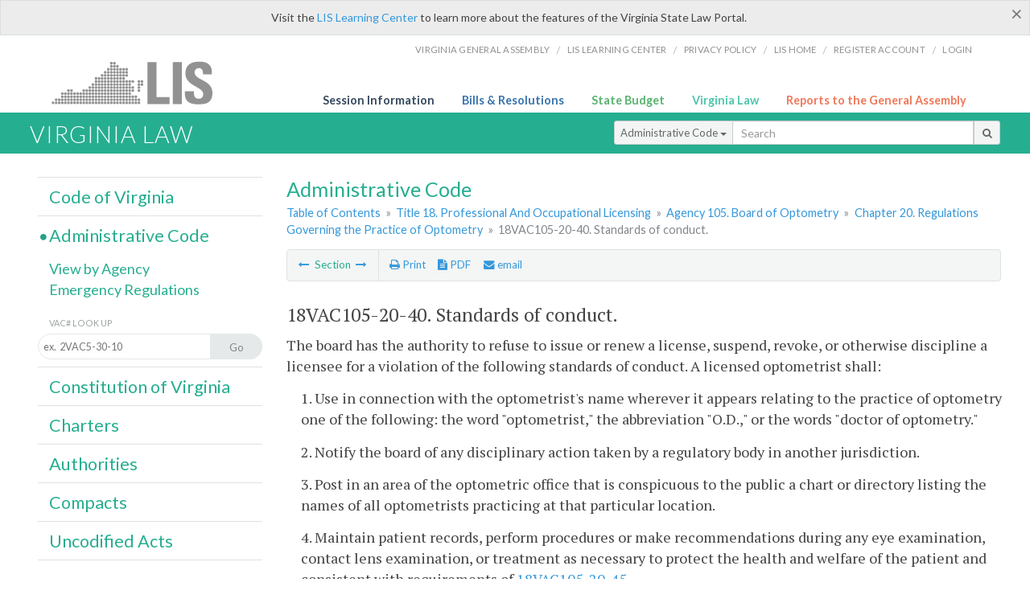

--- FILE ---
content_type: text/html; charset=utf-8
request_url: https://law.lis.virginia.gov/admincode/title18/agency105/chapter20/section40/
body_size: 11069
content:
    <!-- #region Login -->
    <!-- #endregion -->


<!DOCTYPE html>
<html xmlns="http://www.w3.org/1999/xhtml">
	<head id="Head1">
		<title>18VAC105-20-40. Standards of conduct.</title>
		<meta http-equiv="X-UA-Compatible" content="IE=edge" />
		<meta http-equiv="Content-Type" content="text/html; charset=utf-8" />
		<meta name="viewport" content="width=device-width, initial-scale=1.0" />
		
		<link rel="apple-touch-icon" href="./images/favicon-law16.png" sizes="16x16" />
		<link rel="apple-touch-icon" href="./images/favicon-law32.png" sizes="32x32" />
        <script src="/Scripts/session.js" type="text/javascript"></script>
		<link rel="stylesheet" href="/Content/base.css" type="text/css" media="all" />
		<!--[if lt IE 9 ]><link rel="stylesheet" href="./Content/720_grid.css" type="text/css" /><![endif]-->
		<link rel="stylesheet" href="/Content/720_grid.css" type="text/css" media="screen and (min-width: 720px)" />
		<link rel="stylesheet" href="/Content/986_grid.css" type="text/css" media="screen and (min-width: 986px)" />
		<link rel="stylesheet" href="/Content/1236_grid.css" media="screen and (min-width: 1236px)" />
		<link rel="stylesheet" href="/Content/font-awesome.min.css" />
		<link href='https://fonts.googleapis.com/css?family=PT+Sans+Narrow:400,700' rel='stylesheet' type='text/css' />
		<link type="text/css" rel="stylesheet" href="https://fonts.googleapis.com/css?family=PT Serif:r,i,400,700" />
		
		<link href='https://fonts.googleapis.com/css?family=Lato:400,700,300,300italic,400italic,700italic' rel='stylesheet' type='text/css' />
		<link rel="stylesheet" href="/Content/jquery.fancybox.css" type="text/css" media="all" />
		<link rel="stylesheet" href="/Content/jquery.qtip.min.css" type="text/css" media="all" />
		
    <meta name='title' content='Title 18. Professional And Occupational Licensing' /><meta name='VACtitle' content='Title 18. Professional And Occupational Licensing' /><meta name='agency' content='Agency 105. Board of Optometry' /><meta name='docid' content='1810500200040' /><meta name='collection' content='Virginia Administrative Code' />

		<style type="text/css">.fancybox-margin {margin-right: 0px;}</style>
        <!-- Google tag (gtag.js) -->
        <script async src="https://www.googletagmanager.com/gtag/js?id=G-F6YYKCXH17"></script>
        <script>
          window.dataLayer = window.dataLayer || [];
          function gtag(){dataLayer.push(arguments);}
          gtag('js', new Date());
          gtag('config', 'G-F6YYKCXH17');
        </script>
	</head>

<body>
    <input type="text" style="width:0;height:0;visibility:hidden;position:absolute;left:0;top:0" /> 
    <input type="password" style="width:0;height:0;visibility:hidden;position:absolute;left:0;top:0" />
    <input type="hidden" id="hidSignIn" value="0" />
    
    
    <div class="top-bar"></div>
    <header>
        <nav>
            <div class="lis-links-content full">
                <ul>
                    <li><a href="https://virginiageneralassembly.gov/">Virginia General Assembly</a> /</li>
                    <li><a href="https://help.lis.virginia.gov">LIS Learning Center</a> /</li>
                    <li><a href="https://lis.virginia.gov/privacy">Privacy Policy</a> /</li>
                    <li><a href="https://lis.virginia.gov">LIS home</a> /</li>
                    <li><a href="https://lis.virginia.gov/register-account">Register Account</a> /</li>
                    <li><a href="https://lis.virginia.gov/login">Login</a></li>
                </ul>
            </div>
        </nav>
    </header>
    <div class="grid-wrapper one-and-three halves">
        <div class="portal-title">
            <a href="https://lis.virginia.gov/">LIS</a>
        </div>
        <div class="portal-links">
            <ul>
                <li>
                    <a class="txt-blue" href="https://lis.virginia.gov">Session Information</a>
                </li>
                <li>
                    <a class="txt-dark-blue" href="https://lis.virginia.gov/bill-search">Bills & Resolutions</a>
                </li>
                <li>
                    <a class="txt-green" href="https://budget.lis.virginia.gov/default/2025/1">State Budget</a>
                </li>
                <li>
                    <a class="txt-light-green" href="https://law.lis.virginia.gov/">Virginia Law</a>
                </li>
                <li>
                    <a class="txt-orange" href="https://rga.lis.virginia.gov/">Reports to the General Assembly</a>
                </li>
            </ul>
        </div>
    </div>
        
        
        <div class="va-law">
            <div class="grid">
                <div class="row">
                    <div class="slot-0-1-2">
                        <h1><a href="https://law.lis.virginia.gov">Virginia Law</a></h1>
                    </div>
                    <div class="slot-3-4-5">
                        <div class="input-group .search-comp ">
                            <div class="input-group-btn">
                                <button type="button" id='searchType' value="Administrative_Code" class="btn btn-sm btn-default dropdown-toggle" data-toggle="dropdown">Administrative Code <span class="caret"></span></button>
                                <ul id='searchList' class="dropdown-menu" role="menu">
                                    <li class="searchBtn"><a href="#">All</a></li>
                                    <li class="searchBtn "><a href="#">Code of Virginia</a></li>
                                    <li class="searchBtn active"><a href="#">Administrative Code</a></li>
                                    <li class="searchBtn "><a href="#">Constitution</a></li>
                                    <li class="searchBtn "><a href="#">Charters</a></li>
                                    <li class="searchBtn "><a href="#">Authorities</a></li>
                                    <li class="searchBtn "><a href="#">Compacts</a></li>
                                    <li class="searchBtn "><a href="#">Uncodified Acts</a></li>
                                </ul>
                            </div>
                            <!-- /btn-group -->
                            <input type="text" id="txtSearch" class="form-control input-sm" placeholder="Search" />
                            <span class="input-group-btn">
                                <button class="btn btn-sm btn-default" id="searchBtn" type="button"><i class="fa fa-search"></i></button>
                            </span>
                        </div>
                        <!-- /input-group -->
                    </div>
                </div>
            </div>
        </div>
        
        
        <div class="grid">
            
	<!-- #region Variables -->
	<!-- #endregion -->
	<!-- #region Highlights -->
	<!-- #endregion -->
	<!-- #region Build Pages -->
	<!-- #endregion -->


<body class="flipcol  ">
	<input type="hidden" id="hidST" />
    <input type="hidden" id="hidToC" value="1" />
    <input type="hidden" id="hidID" />
	<input type="hidden" id="hidReg" value="false" />
	<input type="hidden" id="hidReport" value="0" />
	<input type="hidden" id="hidSegments" value="18/105/20/40" />
    <input type="hidden" id="hidPage" value="admincode" />
    <input type="hidden" id="vacSection" value="18VAC105-20-40" />
    <input type="hidden" id="bodyWOAnchor" value="&lt;p class=sectind&gt;The board has the authority to refuse to issue or renew a license, suspend, revoke, or otherwise discipline a licensee for a violation of the following standards of conduct. A licensed optometrist shall:&lt;/p&gt;&lt;p class=sectbi&gt;1. Use in connection with the optometrist&#39;s name wherever it appears relating to the practice of optometry one of the following: the word &amp;quot;optometrist,&amp;quot; the abbreviation &amp;quot;O.D.,&amp;quot; or the words &amp;quot;doctor of optometry.&amp;quot;&lt;/p&gt;&lt;p class=sectbi&gt;2. Notify the board of any disciplinary action taken by a regulatory body in another jurisdiction.&lt;/p&gt;&lt;p class=sectbi&gt;3. Post in an area of the optometric office that is conspicuous to the public a chart or directory listing the names of all optometrists practicing at that particular location.&lt;/p&gt;&lt;p class=sectbi&gt;4. Maintain patient records, perform procedures or make recommendations during any eye examination, contact lens examination, or treatment as necessary to protect the health and welfare of the patient and consistent with requirements of 18VAC105-20-45.&lt;/p&gt;&lt;p class=sectbi&gt;5. Notify patients in the event the practice is to be terminated or relocated, giving a reasonable time period within which the patient or an authorized representative can request in writing that the records or copies be sent to any other like-regulated provider of the patient&#39;s choice or destroyed in compliance with requirements of &#167; 54.1-2405 of the Code of Virginia on the transfer of patient records in conjunction with closure, sale, or relocation of practice.&lt;/p&gt;&lt;p class=sectbi&gt;6. Ensure his access to the practice location during hours in which the practice is closed in order to be able to properly evaluate and treat a patient in an emergency.&lt;/p&gt;&lt;p class=sectbi&gt;7. Provide for continuity of care in the event of an absence from the practice or, in the event the optometrist chooses to terminate the practitioner-patient relationship or make his services unavailable, document notice to the patient that allows for a reasonable time to obtain the services of another practitioner.&lt;/p&gt;&lt;p class=sectbi&gt;8. Comply with the provisions of &#167; 32.1-127.1:03 of the Code of Virginia related to the confidentiality and disclosure of patient records and related to the provision of patient records to another practitioner or to the patient or his personal representative.&lt;/p&gt;&lt;p class=sectbi&gt;9. Treat or prescribe based on a bona fide practitioner-patient relationship consistent with criteria set forth in &#167; 54.1-3303 of the Code of Virginia. A licensee shall not prescribe a controlled substance to himself or a family member other than Schedule VI as defined in &#167; 54.1-3455 of the Code of Virginia. When treating or prescribing for self or family, the practitioner shall maintain a patient record documenting compliance with statutory criteria for a bona fide practitioner-patient relationship.&lt;/p&gt;&lt;p class=sectbi&gt;10. Comply with provisions of statute or regulation, state or federal, relating to the diversion, distribution, dispensing, prescribing, or administration of controlled substances as defined in &#167; 54.1-3401 of the Code of Virginia.&lt;/p&gt;&lt;p class=sectbi&gt;11. Not enter into a relationship with a patient that constitutes a professional boundary violation in which the practitioner uses his professional position to take advantage of the vulnerability of a patient or his family to include actions that result in personal gain at the expense of the patient, a nontherapeutic personal involvement, or sexual conduct with a patient. The determination of when a person is a patient is made on a case-by-case basis with consideration given to the nature, extent, and context of the professional relationship between the practitioner and the person. The fact that a person is not actively receiving treatment or professional services from a practitioner is not determinative of this issue. The consent to, initiation of, or participation in sexual behavior or involvement with a practitioner by a patient does not change the nature of the conduct nor negate the prohibition.&lt;/p&gt;&lt;p class=sectbi&gt;12. Cooperate with the board or its representatives in providing information or records as requested or required pursuant to an investigation or the enforcement of a statute or regulation.&lt;/p&gt;&lt;p class=sectbi&gt;13.  Not violate or cooperate with others in violating any of the provisions of Chapters 1 (&#167; 54.1-100 et seq.), 24 (&#167; 54.1-2400 et seq.) or 32 (&#167; 54.1-3200 et seq.) of Title 54.1 of the Code of Virginia or regulations of the board.&lt;/p&gt;" />
    <input type="hidden" id="authWOAnchor" value="&#167; 54.1-2400  of the Code of Virginia." />
    <input type="hidden" id="historyWOAnchor" value="Derived from VR510-01-1 &#167; 4, eff. October 30, 1985; amended, Virginia Register Volume 4, Issue 3, eff. December 9, 1987; Volume 4, Issue 19, eff. July 20, 1988; Volume 5, Issue 10, eff. March 13, 1989; Volume 8, Issue 4, eff. January 1, 1992; Volume 11, Issue 20, eff. July 26, 1995; Volume 15, Issue 6, eff. January 6, 1999; Volume 19, Issue 7, eff. January 15, 2003; Volume 26, Issue 12, eff. March 17, 2010; Volume 36, Issue 6, eff. December 11, 2019; Volume 37, Issue 2, eff. October 29, 2020." />
	<div class="grid">
		<div class="row">
			<div class="slot-6-7-8">
				<section id="pageTitle"><h2 class='pg-title'>Administrative Code</h2></section>
				<section class="breadcrumbs" id="breadcrumbs"><p><a href='/admincode/'>Table of Contents</a></span> &raquo; <a href='/admincode/title18/'>Title 18. Professional And Occupational Licensing</a> &raquo; <a href='/admincode/title18/agency105/'>Agency 105. Board of Optometry</a> &raquo; <a href='/admincode/title18/agency105/chapter20/'>Chapter 20. Regulations Governing the Practice of Optometry</a> &raquo; <span class='breadcrumb-inactive'>18VAC105-20-40. Standards of conduct.</span></p></section>
				<section class="content-header-menu" id="menucontainer">
					<nav class="content-header-menu-left"><ul><li><a title='Section [Repealed]' href='/admincode/title18/agency105/chapter20/section30/''><i class='fa fa-long-arrow-left'></i></a> Section <a title='Section Criteria for delegation of informal fact-finding proceedings to an agency subordinate' href='/admincode/title18/agency105/chapter20/section41/''><i class='fa fa-long-arrow-right'></i></a></li></ul></nav>
					<a href="#" class="scroll_top "><i class="fa fa-arrow-up"></i></a>
					<nav class="content-header-menu-middle"><ul><li><span id='printNorm'><a title='Print page' id='print' href=''><i class='fa fa-print'></i> Print</a></span></li><li><a id='A3' data-section='admincode/18/105/20/40' title='Download PDF' href='#'><i class='fa fa-file-text'></i> PDF</a></li><li><a class='fancybox fancybox.iframe' href='/emailForm'><i class='fa fa-envelope'></i> email</a></li></ul></nav>
							<nav class="content-header-menu-right"></nav>

				</section>
				<p class="sidenote alert rptCheckbox"><strong>Creating a Report:</strong> Check the sections you'd like to appear in the report, then use the "Create Report" button at the bottom of the page to generate your report. Once the report is generated you'll then have the option to download it as a pdf, print or email the report.</p>
				<div id="admin_code" class="content">
					<div id="printStuff"><div id='printHeader'>Virginia Administrative Code<br/>Title 18. Professional And Occupational Licensing<br/>Agency 105. Board of Optometry<br/>Chapter 20. Regulations Governing the Practice of Optometry</div><div id='printDate'>1/22/2026</div></div>
					<!--googleon: index-->
					<article id='admincode' class="content"><h2>18VAC105-20-40. Standards of conduct.</h2><section id='edit8550' class='body' data-table='VACSections' data-field='sectionDocument'><p class=sectind>The board has the authority to refuse to issue or renew a license, suspend, revoke, or otherwise discipline a licensee for a violation of the following standards of conduct. A licensed optometrist shall:</p>
<p class=sectbi>1. Use in connection with the optometrist's name wherever it appears relating to the practice of optometry one of the following: the word &quot;optometrist,&quot; the abbreviation &quot;O.D.,&quot; or the words &quot;doctor of optometry.&quot;</p>
<p class=sectbi>2. Notify the board of any disciplinary action taken by a regulatory body in another jurisdiction.</p>
<p class=sectbi>3. Post in an area of the optometric office that is conspicuous to the public a chart or directory listing the names of all optometrists practicing at that particular location.</p>
<p class=sectbi>4. Maintain patient records, perform procedures or make recommendations during any eye examination, contact lens examination, or treatment as necessary to protect the health and welfare of the patient and consistent with requirements of <a href='/admincode/title18/agency105/chapter20/section45/'>18VAC105-20-45</a>.</p>
<p class=sectbi>5. Notify patients in the event the practice is to be terminated or relocated, giving a reasonable time period within which the patient or an authorized representative can request in writing that the records or copies be sent to any other like-regulated provider of the patient's choice or destroyed in compliance with requirements of &sect; <a href='/vacode/54.1-2405/'>54.1-2405</a> of the Code of Virginia on the transfer of patient records in conjunction with closure, sale, or relocation of practice.</p>
<p class=sectbi>6. Ensure his access to the practice location during hours in which the practice is closed in order to be able to properly evaluate and treat a patient in an emergency.</p>
<p class=sectbi>7. Provide for continuity of care in the event of an absence from the practice or, in the event the optometrist chooses to terminate the practitioner-patient relationship or make his services unavailable, document notice to the patient that allows for a reasonable time to obtain the services of another practitioner.</p>
<p class=sectbi>8. Comply with the provisions of &sect; <a href='/vacode/32.1-127.1:03/'>32.1-127.1:03</a> of the Code of Virginia related to the confidentiality and disclosure of patient records and related to the provision of patient records to another practitioner or to the patient or his personal representative.</p>
<p class=sectbi>9. Treat or prescribe based on a bona fide practitioner-patient relationship consistent with criteria set forth in &sect; <a href='/vacode/54.1-3303/'>54.1-3303</a> of the Code of Virginia. A licensee shall not prescribe a controlled substance to himself or a family member other than Schedule VI as defined in &sect; <a href='/vacode/54.1-3455/'>54.1-3455</a> of the Code of Virginia. When treating or prescribing for self or family, the practitioner shall maintain a patient record documenting compliance with statutory criteria for a bona fide practitioner-patient relationship.</p>
<p class=sectbi>10. Comply with provisions of statute or regulation, state or federal, relating to the diversion, distribution, dispensing, prescribing, or administration of controlled substances as defined in &sect; <a href='/vacode/54.1-3401/'>54.1-3401</a> of the Code of Virginia.</p>
<p class=sectbi>11. Not enter into a relationship with a patient that constitutes a professional boundary violation in which the practitioner uses his professional position to take advantage of the vulnerability of a patient or his family to include actions that result in personal gain at the expense of the patient, a nontherapeutic personal involvement, or sexual conduct with a patient. The determination of when a person is a patient is made on a case-by-case basis with consideration given to the nature, extent, and context of the professional relationship between the practitioner and the person. The fact that a person is not actively receiving treatment or professional services from a practitioner is not determinative of this issue. The consent to, initiation of, or participation in sexual behavior or involvement with a practitioner by a patient does not change the nature of the conduct nor negate the prohibition.</p>
<p class=sectbi>12. Cooperate with the board or its representatives in providing information or records as requested or required pursuant to an investigation or the enforcement of a statute or regulation.</p>
<p class=sectbi>13.  Not violate or cooperate with others in violating any of the provisions of Chapters 1 (&sect; <a href='/vacode/54.1-100/'>54.1-100</a> et seq.), 24 (&sect; <a href='/vacode/54.1-2400/'>54.1-2400</a> et seq.) or 32 (&sect; <a href='/vacode/54.1-3200/'>54.1-3200</a> et seq.) of Title 54.1 of the Code of Virginia or regulations of the board.</p></section><p class='auth'>Statutory Authority</p><p id='edit7729' class='body auth' data-table='VACAuthoritiesHistoricalNotes' data-field='authority'>&sect; <a href='/vacode/54.1-2400/'>54.1-2400</a>  of the Code of Virginia.</p><p class='history'>Historical Notes</p><p id='edit7729' class='body history' data-table='VACAuthoritiesHistoricalNotes' data-field='historicalNotes'>Derived from VR510-01-1 § 4, eff. October 30, 1985; amended, Virginia Register Volume 4, Issue 3, eff. December 9, 1987; Volume 4, Issue 19, eff. July 20, 1988; Volume 5, Issue 10, eff. March 13, 1989; Volume 8, Issue 4, eff. January 1, 1992; <a href='http://register.dls.virginia.gov/vol11/iss20/v11i20.pdf'>Volume 11, Issue 20</a>, eff. July 26, 1995; <a href='http://register.dls.virginia.gov/vol15/iss06/v15i06.pdf'>Volume 15, Issue 6</a>, eff. January 6, 1999; <a href='http://register.dls.virginia.gov/vol19/iss07/v19i07.pdf'>Volume 19, Issue 7</a>, eff. January 15, 2003; <a href='http://register.dls.virginia.gov/toc.aspx?voliss=26:12'>Volume 26, Issue 12</a>, eff. March 17, 2010; <a href='http://register.dls.virginia.gov/toc.aspx?voliss=36:06'>Volume 36, Issue 6</a>, eff. December 11, 2019; <a href='http://register.dls.virginia.gov/toc.aspx?voliss=37:02'>Volume 37, Issue 2</a>, eff. October 29, 2020.</p><p></p></article>
					<!--googleoff: index-->
					<p id="sidenote1" class="sidenote">Website addresses provided in the Virginia Administrative Code to documents incorporated by reference are for the reader's convenience only, may not necessarily be active or current, and should not be relied upon. To ensure the information incorporated by reference is accurate, the reader is encouraged to use the source document described in the regulation.</p>
					<p id="sidenote2" class="sidenote">As a service to the public, the Virginia Administrative Code is provided online by the Virginia General Assembly. We are unable to answer legal questions or respond to requests for legal advice, including application of law to specific fact. To understand and protect your legal rights, you should consult an attorney.</p>
				</div>
						<nav class="content-footer-menu"><ul><li><a title='Section [Repealed]' href='/admincode/title18/agency105/chapter20/section30/''><i class='fa fa-long-arrow-left'></i></a> Section <a title='Section Criteria for delegation of informal fact-finding proceedings to an agency subordinate' href='/admincode/title18/agency105/chapter20/section41/''><i class='fa fa-long-arrow-right'></i></a></li></ul></nav>

			</div>
			<div class="slot-9">
				<nav id="section-menu">
					<ul class="section-header-menu">
						<li>
							<h3><a href="/vacode">Code of Virginia</a></h3>
						</li>
						<li class="selected">
							<h3><a href="/admincode">Administrative Code</a></h3>
						</li>
						<ul class="section-sub-menu">
							<li><a href="/admincodeagencylist">View by Agency</a></li>
							<li><a href="http://register.dls.virginia.gov/emergency_regs.shtml">Emergency Regulations</a></li>
						</ul>
						<ul class="section-sub-menu">
							<li><span class="form-title">VAC# Look Up</span></li>
							<li id='search-box'>
								<div action='/search' id='search-form' method='get' target='_top'>
									<input id='search-text' name='q' placeholder='ex.  2VAC5-30-10' type='text' />
									<button id='search-button' type='submit'><span>Go</span></button>
								</div>
							</li>
						</ul>
						<li>
							<h3><a href="/constitution">Constitution of Virginia</a></h3>
						</li>
						<li>
							<h3><a href="/charters">Charters</a></h3>
						</li>
						<li>
							<h3><a href="/authorities">Authorities</a></h3>
						</li>
						<li>
							<h3><a href="/compacts">Compacts</a></h3>
						</li>
						<li>
							<h3><a href="/uncodifiedacts">Uncodified Acts</a></h3>
						</li>
					</ul>
				</nav>
			</div>
		</div>
	</div>
    <script type="text/javascript">var siteurl = 'https://law.lis.virginia.gov';</script>
	<script src="/Scripts/jquery.min.js" type="text/javascript"></script>
	
	<script src="/Scripts/responsive.js" type="text/javascript"></script>
	<script src="/Scripts/modernizer.js" type="text/javascript" charset="utf-8"></script>
	<script src="/Scripts/bootstrap.min.js" type="text/javascript" charset="utf-8"></script>
	<script src="/Scripts/jquery.fancybox.js" type="text/javascript" charset="utf-8"></script>
	<script src="/Scripts/fancybox/jquery.easing-1.3.pack.js" type="text/javascript"></script>
	<script src="/Scripts/fancybox/jquery.mousewheel-3.0.4.pack.js" type="text/javascript"></script>
	<script src="/Scripts/printThisCoV.js" type="text/javascript"></script>
    <script src="/Scripts/jquery.cookie.js" type="text/javascript"></script>
	<script src="/Scripts/search.js" type="text/javascript"></script>
    <script src="/Scripts/searchAdmin.js" type="text/javascript"></script>
    <script src="/Scripts/isFontFaceSupported.js" type="text/javascript"></script>
	<script src="/Scripts/jquery.qtip.js" type="text/javascript"></script>
    
	<link rel="stylesheet" href="/Content/msgBoxLight.css" />
	<script src="/Scripts/jquery.msgBox.js" type="text/javascript" charset="utf-8"></script>
    <script src="/Scripts/tinymce/tinymce.min.js" type="text/javascript" charset="utf-8"></script>
	<script src="/Scripts/edit.js" type="text/javascript"></script>
    <script src="/Scripts/AdminInit.js" type="text/javascript"></script>
    
    <script src="/Scripts/report.js" type="text/javascript"></script>
    <script src="/Scripts/default.js" type="text/javascript"></script>
	<script src="/Scripts/pdf.js" type="text/javascript"></script>
	<script type="text/javascript">
		    $('document').ready(function () {
		        $('#print').click(function () {
		            $("#admin_code").printThis();
		            return (false);
		        });

		        var val = parseInt($.browser.version);
		        if ($.browser.msie || (val > 7 && val <= 11)) {
		            //stuff here (like adding an IE10 class to the body or html tag
		            $(".input-sm").css("margin-top", "1px");
		        }

		        $('a.fancybox').fancybox({
		            type: "iframe",
		            'width': 650,
		            'height': 520
		        });

		        $("a.single_image").fancybox({
		            type: "iframe",
		            'width': 650,
		            'height': 720
		        });

		        $('.fancybox').attr('href', "/emailForm?parent=admincode/" + $('#hidSegments').val());

		        $('.hdr-read-text a').fancybox({
		            type: "iframe",
		            'width': 650,
		            'height': 701,
		            'autoDimensions': false,
		            'autoSize': false,
		            afterClose: function (event, ui) {
		                //parent.document.getElementById("hidBiP").value = "false";
		                parent.$("#hidReg").val("false");
		            }
		        });

		        var _hidVal = $('#hidReg').val();
		        if (_hidVal == 'true') {
		            $('.hdr-read-text a').click();
		        }

		        $('p.hdr-read-text a').qtip({
		            content: 'Emergency and Emergency/NORA Regulations',
		            style: {
		                textAlign: 'center',
		                tip: true,
		                classes: 'qtip-rounded qtip-shadow',
		            },
		            position: {
		                my: 'top center',
		                at: 'bottom center'
		            }
		        });

		    });

		    function PrintPreview() {
		        printWindow = window.open("", "", "location=1,status=1,scrollbars=1,width=650,height=600");
		        printWindow.document.write('<!DOCTYPE html><html><head>');
		        //printWindow.document.write('<link rel="stylesheet" href="./css/base.css" type="text/css" media="all" />');
		        printWindow.document.write('<style type="text/css">@media print{.no-print, .no-print *{display: none !important;}h6{display:none !important;}#printPages{display:none !important;}}#printDate {display:none !important;}</style>');
		        printWindow.document.write('<style type="text/css">#printHeader{display:block;font-size:1em;line-height:1.3em;text-align:left;margin-bottom:.8em;}</style>');

		        printWindow.document.write('<style type="text/css">body{color:#444;font-family:"PT Serif",Georgia,serif;line-height:1.3em;font-size: .95em;}h2{margin:0 0 .1em 0;font-weight:normal;line-height:1.2em;font-size:1.4em;letter-spacing:.01em;padding:0 .35em 0 0.25em;}');
		        printWindow.document.write('.hdr-read-text,.read-text,.rptCheckbox{display:none;}ul .outline{margin-bottom:1em;}ul{list-style:none;}.outline ul{margin-left:1em;}a, a:link{color:#1a73ae;text-decoration:none;}');
		        printWindow.document.write('b{margin:0;padding:0;border:0;font-size:100%;vertical-align:baseline;}.number-descrip-list{line-height:1.55em;margin-bottom:1em;height:auto;}');
		        printWindow.document.write('.number-descrip-list dt {clear: left;float: left;display: table-cell;font-weight: bold;width: 6.75em;}.number-descrip-list dd {padding-bottom: .125em;display: table-cell;}');
		        printWindow.document.write('.number-descrip-list-outline{margin-left:1em;line-height:1.55em;}.number-descrip-list-outline dt{width:7em;font-weight:bold;}');
		        printWindow.document.write('.number-descrip-list-outline dd{display:table-cell;padding-bottom:0;}</style>');

		        printWindow.document.write('<style type="text/css">h6 {font-family: "Lato", Helvetica, Arial, sans-serif;font-size: 14px;border-bottom: 1px solid #ddd;padding-bottom: 15px;}');
		        printWindow.document.write('table{border-collapse: collapse;border-spacing: 0;margin-bottom: 15px;}.printButtons {width: 100%;text-align: right;position: absolute;right: 10px;top: 28px;}</style>');
		        printWindow.document.write('<style>#printPages{position:absolute;left: 120px;top: 30px;}.hiddenTable {display: none !important;}</style>');

		        printWindow.document.write('</head><body>');
		        printWindow.document.write('<h6>Print Preview</h6><span id="printPages"></span>')
		        printWindow.document.write('<div class="printButtons">');

		        //Print and cancel button
		        printWindow.document.write('<input type="button" id="btnPrint" value="Print" class="no-print" onclick="window.print();window.onfocus=function(){window.close();}" />');
		        printWindow.document.write('<input type="button" id="btnCancel" value="Cancel" class="no-print" onclick="window.close()" />');

		        printWindow.document.write('</div>');

		        //You can include any data this way.
		        var _page = '<div id="admincode" class="admincode">' + $('#admincode').html() + '</div>';
		        printWindow.document.write(_page);
		        printWindow.document.write('<scr' + 'ipt type="text/javascript">var divHeight;var obj = document.getElementById("admincode");if(obj.offsetHeight){divHeight=obj.offsetHeight;}else if(obj.style.pixelHeight){divHeight=obj.style.pixelHeight;}document.getElementById("printPages").innerHTML="Approximate Number of Pages: " + Math.ceil(divHeight / 850);</sc' + 'ript>');
		        printWindow.document.write('</body></html>');
		        printWindow.document.close();
		        printWindow.focus();
		    }
	</script>
	<!-- HTML5 shim and Respond.js IE8 support of HTML5 elements and media queries -->

</body>
        </div>
        
        
        <div class="footer">
            <nav class="footer-links" style="line-height: 1.4;">
                <div class="container-fluid">
                    <div class="row">
                        <div id='generic_login_div' style="display:none;z-index:9999;padding:10px;" class="corners dropshadow">
                            <h3>Sign In</h3>
                            <div class='form-row'>
                                <label id='lblusername' for='username'>Username:&nbsp; </label>
                                <input type='text' class="user" name='username' placeholder="Username" id='username' />
                                <label id="userError"></label>
                            </div>
                            <div class='form-row'>
                                <label id='lblpassword' for='password'>Password:&nbsp; </label>
                                <input type='password' class="pass" name='password' placeholder="Password" id='password' />
                                <label id="passError"></label>
                            </div>
                            <div class='submit-row'>
                                <input type='button' id="btnLogin" class="button" value='Login' />
                                <a onclick='hideLogin()' class="hover">Cancel</a>
                            </div>
                        </div>
                        <div id="dialog-modal" style="display:none;"></div>
                        <span class="col-xs-12 text-center">
                            <ul>
                                <li><a href="https://lis.virginia.gov">LIS Home</a></li>
                                <li><a id="aLIAB" href="https://lis.virginia.gov/register-account">Lobbyist-in-a-Box</a></li>
                                
                            </ul>
                            <p>
                                © Copyright Commonwealth of Virginia,
                                <script>document.write(new Date().getFullYear())</script>. All rights reserved. Site developed by the <a href="http://dlas.virginia.gov">Division of Legislative Automated Systems (DLAS)</a>.
                                <a href="" id="signin" onclick="showLogin();return false;">Sign In</a>
                                
                            </p>
                        </span>
                    </div>
                </div>
            </nav>
        </div>
        
</body>
</html>

<!--[if lt IE 10 ]><script async src="<%: FriendlyUrl.Href("~/Scripts/placeHolder.js" type="text/javascript"></script><![endif]-->
<!-- HTML5 shim and Respond.js IE8 support of HTML5 elements and media queries -->
<!--[if lt IE 9]>
<script src="~/Scripts/html5shiv.js"></script>
<script src="~/Scripts/respond.js"></script>
<![endif]-->

<script src="/Scripts/SwitchMode.js" type="text/javascript"></script>